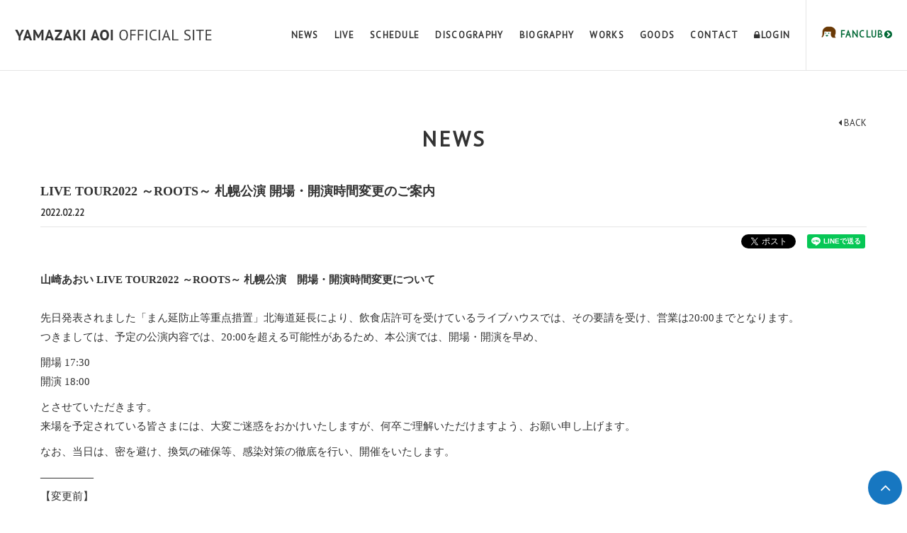

--- FILE ---
content_type: text/html; charset=utf-8
request_url: https://yamazakiaoi.jp/contents/499546
body_size: 4588
content:
<!DOCTYPE html>
<html>
	<head>
		
<link rel="preload" as="script" href="https://www.googletagmanager.com/gtm.js?id=GTM-NCRS36X">
<script>(function(w,d,s,l,i){w[l]=w[l]||[];w[l].push({'gtm.start':
new Date().getTime(),event:'gtm.js'});var f=d.getElementsByTagName(s)[0],
j=d.createElement(s),dl=l!='dataLayer'?'&l='+l:'';j.async=true;j.src=
'https://www.googletagmanager.com/gtm.js?id='+i+dl;f.parentNode.insertBefore(j,f);
})(window,document,'script','dataLayer','GTM-NCRS36X');</script>
		<meta charset="utf-8">
		<title>LIVE TOUR2022 ～ROOTS～ 札幌公演 開場・開演時間変更のご案内 | 山崎あおいオフィシャルサイト</title>
		<meta name="pinterest" content="nopin" description="申し訳ございません。ピンを保存することはお断りしております。" />
		<meta name="description" content="2012年8月22日にメジャーデビュー、シンガーソングライター山崎あおいのオフィシャルサイト">
		<meta name="keywords" content="山崎あおい,やまざきあおい,yamazaki aoi,YAMAZAKI AOI">
		<meta name="viewport" content="width=device-width, initial-scale=1.0, minimum-scale=1.0, maximum-scale=1.0, user-scalable=no">
		<meta http-equiv="cleartype" content="on">
		<meta content="authenticity_token" name="csrf-param" />
<meta content="VLX81ipbisqzmRjsgH2Bp7cchwzcJ4oah+b4BRIGrVk=" name="csrf-token" />
		<link href="/assets/yamazakiaoiofficial/favicon-788366716f4c3db95f23b3db05cd562c.png" rel="shortcut icon" type="image/vnd.microsoft.icon" />
		<link href="/assets/yamazakiaoiofficial/application-61e3ec2cdc58a0379f6fef14cff354ff.css" media="all" rel="stylesheet" type="text/css" />
		  <script async src="https://www.googletagmanager.com/gtag/js?id=G-41KX15DR9F"></script>
  <script>
    window.dataLayer = window.dataLayer || [];
    function gtag(){dataLayer.push(arguments);}
    gtag('js', new Date());

    gtag('config', 'G-41KX15DR9F');
    gtag('event', 'custom_dimension', {
      'dimension': 'non_member',
      'send_to': 'G-41KX15DR9F',
    });
  </script>

		<meta property="og:site_name" content="山崎あおいオフィシャルサイト">
<meta property="og:locale" content="ja_JP">
<meta name="twitter:card" content="summary_large_image">
<meta name="twitter:domain" content="yamazakiaoi.jp">
	<meta property="og:type" content="article">
	<meta property="og:url" content="https://yamazakiaoi.jp/contents/499546">
	<meta name="twitter:url" content="https://yamazakiaoi.jp/contents/499546">
		<meta property="og:title" content="LIVE TOUR2022 ～ROOTS～ 札幌公演 開場・開演時間変更のご案内">
		<meta name="twitter:title" content="LIVE TOUR2022 ～ROOTS～ 札幌公演 開場・開演時間変更のご案内">
			<meta property="og:description" content="山崎あおいLIVETOUR2022～ROOTS～札幌公演　開場・開演時間変更について先日発表されました「まん延防止等重点措置」北海道延長により、飲食店許可を受けているライブハウスでは、その要請を受け、営業は20:00までとなります。つきましては、予定の公演内容では、20:0...">
			<meta name="twitter:description" content="山崎あおいLIVETOUR2022～ROOTS～札幌公演　開場・開演時間変更について先日発表されました「まん延防止等重点措置」北海道延長により、飲食店許可を受けているライブハウスでは、その要請を受け、営業は20:00までとなります。つきましては、予定の公演内容では、20:0...">


		<meta property="og:image" content="https://yamazakiaoi.jp/assets/yamazakiaoiofficial/ogp.png">
		<meta property="fb:app_id" content="1523132401058318">
		<link rel="apple-touch-icon-precomposed" href="https://yamazakiaoi.jp/assets/yamazakiaoiofficial/apple-touch-icon.png" type="image/png" />
		<link rel="apple-touch-icon" href="https://yamazakiaoi.jp/assets/yamazakiaoiofficial/apple-touch-icon.png" />
		
	</head>
	<body id="contents" class="show ">

			<script src="https://www.google.com/recaptcha/api.js" type="text/javascript"></script>

		
<noscript><iframe src="https://www.googletagmanager.com/ns.html?id=GTM-NCRS36X" height="0" width="0" style="display:none;visibility:hidden"></iframe></noscript>

		<header class="header">
	<h1 class="logo col-md-3 col-xs-9">
					<a href="/"><img alt="サイトロゴ" class="img-responsive" src="https://yamazakiaoi.jp/s3/skiyaki/uploads/link/image/10489/logo.png" /></a>

	</h1>
	<nav class="nav-pc col-md-9 hidden-xs hidden-sm">
	<ul class="list-unstyled flex justify-end flex-center">
		<li><a href="/contents/news">NEWS</a></li>
<li><a href="/contents/live">LIVE</a></li>
<li class="hidden-xs hidden-sm"><a href="/calendar">SCHEDULE</a></li>
<li class="visible-xs visible-sm"><a href="/vertical_calendar">SCHEDULE</a></li>
<li><a href="/discography">DISCOGRAPHY</a></li>
<li><a href="/profiles">BIOGRAPHY</a></li>
<li><a href="/contents/works">WORKS</a></li>
<li><a href="/products">GOODS</a></li>
<li><a href="/pages/contact">CONTACT</a></li>
			<li class="auth-menu-btn">
		<a href="/signin">
			<i class="fa fa-lock" aria-hidden="true"></i>LOGIN
</a>	</li>

		<li class="nav-pc-menu fc-link">
			<a href="https://wasabi-bu.yamazakiaoi.jp/" target="_blank">
				FANCLUB<i class="fa fa-chevron-circle-right" aria-hidden="true"></i>
</a>		</li>
	</ul>
</nav>


	<div id="icon-menu" class="menu-btn visible-xs visible-sm col-xs-3 pull-right"><i class="fa fa-bars"></i></div>
	<div id="overlay"></div>
<nav id="menu-box">
	<div class="menu-box-inner">
		<div class="free-menu-wrapper">
			<div id="close-btn"></div>
			<ul class="free-menu-list list-unstyled">
				<li><a href="/contents/news">NEWS</a></li>
<li><a href="/contents/live">LIVE</a></li>
<li class="hidden-xs hidden-sm"><a href="/calendar">SCHEDULE</a></li>
<li class="visible-xs visible-sm"><a href="/vertical_calendar">SCHEDULE</a></li>
<li><a href="/discography">DISCOGRAPHY</a></li>
<li><a href="/profiles">BIOGRAPHY</a></li>
<li><a href="/contents/works">WORKS</a></li>
<li><a href="/products">GOODS</a></li>
<li><a href="/pages/contact">CONTACT</a></li>
					<li class="auth-menu-btn">
		<a href="/signin">
			<i class="fa fa-lock" aria-hidden="true"></i>LOGIN
</a>	</li>

				<li class="fc-link">
					<a href="https://wasabi-bu.yamazakiaoi.jp/" target="_blank">FANCLUB</a>
				</li>
			</ul>
		</div>
	</div>
</nav>

</header>


			<div class="container">
				
<section class="show-details">
	<div class="corner-title">
		<h2>NEWS</h2>
		<div class="historyback">
	<a href="#" onclick="history.back(); return false;"><i class="fa fa-caret-left"></i> BACK</a>
</div>
	</div>
	<article class="details">
		<div class="title">
			<h3>LIVE TOUR2022 ～ROOTS～ 札幌公演 開場・開演時間変更のご案内</h3>
		</div>
		<div class="meta">
			
			<time class="time" datetime="2022-02-22">2022.02.22</time>

		</div>
		<div class="list-share-btns-wrap ">
	<ul class="list-share-btns social-list list-unstyled justify-end">
		<li class="list-share-btns-item btn-twitter">
			<a href="//twitter.com/share?ref_src=twsrc%5Etfw" class="twitter-share-button" data-text="LIVE TOUR2022 ～ROOTS～ 札幌公演 開場・開演時間変更のご案内" data-url="https://yamazakiaoi.jp/contents/499546" data-lang="ja" data-show-count="false">Tweet</a>
		</li>
			<li class="list-share-btns-item btn-facebook-share">
				<div class="fb-share-button" data-href="https%3A%2F%2Fyamazakiaoi.jp%2Fcontents%2F499546" data-layout="button" data-size="small"><a target="_blank" href="//www.facebook.com/sharer/sharer.php?u=https%3A%2F%2Fyamazakiaoi.jp%2Fcontents%2F499546&amp;src=sdkpreparse" class="fb-xfbml-parse-ignore">シェア</a></div>
			</li>
			<li class="list-share-btns-item btn-line">
				<div class="line-it-button" data-lang="ja" data-type="share-a" data-url="https://yamazakiaoi.jp/contents/499546" data-color="default" data-size="small" data-count="false" data-ver="3" style="display: none;"></div>
			</li>
	</ul>
</div>


		<div class="body"><p><strong>山崎あおい&nbsp;LIVE&nbsp;TOUR2022&nbsp;～ROOTS～&nbsp;札幌公演　開場・開演時間変更について</strong><br />
<br />
先日発表されました「まん延防止等重点措置」北海道延長により、飲食店許可を受けているライブハウスでは、その要請を受け、営業は20:00までとなります。<br />
つきましては、予定の公演内容では、20:00を超える可能性があるため、本公演では、開場・開演を早め、</p>

<p>開場&nbsp;17:30<br />
開演&nbsp;18:00</p>

<p>とさせていただきます。<br />
来場を予定されている皆さまには、大変ご迷惑をおかけいたしますが、何卒ご理解いただけますよう、お願い申し上げます。</p>

<p>なお、当日は、密を避け、換気の確保等、感染対策の徹底を行い、開催をいたします。</p>

<p>―――――<br />
【変更前】<br />
開場&nbsp;18:00<br />
開演&nbsp;18:30</p>

<p>&darr;<br />
【変更後】<br />
開場&nbsp;17:30<br />
開演&nbsp;18:00<br />
―――――</p>

<p>ミュージックファン<br />
山崎あおいライブ制作委員会</p>
</div>
		<div class="next-prev clearfix">
				<div class="btn-next pull-right">
					<a href="/contents/500063" class="btn btn-default btn-sm">次の記事</a>
				</div>
				<div class="btn-prev pull-left">
					<a href="/contents/495451" class="btn btn-default btn-sm">前の記事</a>
				</div>
		</div>
	</article>
</section>

			</div>

		<div id="btn-pagetop">
			<a href="#"><i class="fa fa-angle-up" aria-hidden="true"></i></a>
		</div>
		<footer id="footer">
	<div class="footer-wrapper">
		<div class="footer-menu">
			<div class="footer-menu-list">
				<ul class="list-inline clearfix">
					<li><a href="/about/account">アカウントについて</a></li>
					<li><a href="/about/payment">お支払いについて</a></li>
					<li><a href="/about/terms">利用規約</a></li>
					<li><a href="/about/law">特商法に基づく表記</a></li>
					<li><a href="/about/privacy">個人情報保護方針</a></li>
					<li><a href="/about/environment">推奨環境</a></li>
					<li><a href="/help">よくあるご質問</a></li>
				</ul>
			</div>
		</div>
		<div class="container text-center">
			<p class="footer-text">掲載されているすべてのコンテンツ<br class="visible-xs">(記事、画像、音声データ、映像データ等)の無断転載を禁じます。</p>
			<p class="copyright">&copy; 2026 yamazaki aoi All Rigthts Reserved. Powered by <a href="http://skiyaki.com">SKIYAKI Inc.</a></p>
		</div>
	</div>
</footer>


		<!-- site_code=yamazakiaoiofficial -->
		<div id="fb-root"></div>

		<script src="/assets/yamazakiaoiofficial/application-a2b3db8c4d1d7b2d83dd4268f1af309e.js" type="text/javascript"></script>
		<script src="https://ajaxzip3.github.io/ajaxzip3.js" charset="UTF-8"></script>
		
		<script src="/assets/app/application_select_payment_type_form-47814d8c24b71831ca96a6510e21ddd9.js" type="text/javascript"></script>

		<script async src="//platform.twitter.com/widgets.js" charset="utf-8"></script>
		
<div id="fb-root"></div>
<script async defer crossorigin="anonymous" src="//connect.facebook.net/ja_JP/sdk.js#xfbml=1&version=v24.0&appId=1523132401058318"></script>
		<script src="https://d.line-scdn.net/r/web/social-plugin/js/thirdparty/loader.min.js" async="async" defer="defer"></script>
		

	</body>
</html>


--- FILE ---
content_type: text/plain
request_url: https://www.google-analytics.com/j/collect?v=1&_v=j102&a=1019989635&t=event&ni=0&_s=1&dl=https%3A%2F%2Fyamazakiaoi.jp%2Fcontents%2F499546&ul=en-us%40posix&dt=LIVE%20TOUR2022%20%EF%BD%9EROOTS%EF%BD%9E%20%E6%9C%AD%E5%B9%8C%E5%85%AC%E6%BC%94%20%E9%96%8B%E5%A0%B4%E3%83%BB%E9%96%8B%E6%BC%94%E6%99%82%E9%96%93%E5%A4%89%E6%9B%B4%E3%81%AE%E3%81%94%E6%A1%88%E5%86%85%20%7C%20%E5%B1%B1%E5%B4%8E%E3%81%82%E3%81%8A%E3%81%84%E3%82%AA%E3%83%95%E3%82%A3%E3%82%B7%E3%83%A3%E3%83%AB%E3%82%B5%E3%82%A4%E3%83%88&sr=1280x720&vp=1280x720&ec=scroll&ea=scrolled%20-%2025%25&el=%2Fcontents%2F499546&_u=YADAAEABAAAAACAAI~&jid=614978262&gjid=170968357&cid=2040128389.1769013128&tid=UA-92000513-32&_gid=1939212160.1769013129&_r=1&_slc=1&gtm=45He61g1n81NCRS36Xv9117915372za200zd9117915372&gcd=13l3l3l3l1l1&dma=0&tag_exp=103116026~103200004~104527906~104528501~104684208~104684211~105391252~115616986~115938465~115938468~117041588&z=799638309
body_size: -564
content:
2,cG-M5J1D9QSEZ